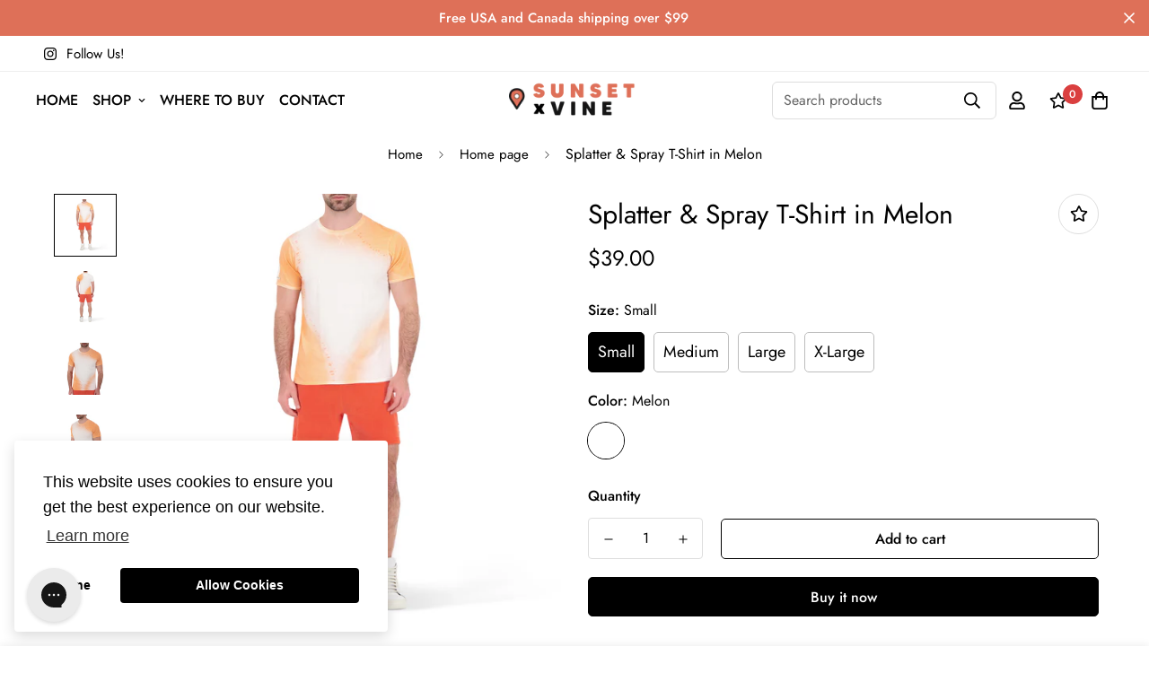

--- FILE ---
content_type: text/css
request_url: https://sunsetxvine.com/cdn/shop/t/10/assets/custom.css?v=165775610819316175521655831035
body_size: -729
content:



section.sub-text-color div.collection-card__info p {
    color: your-color-code;
}

 .collection-card__info h3 a{

	color:white !important;

}  